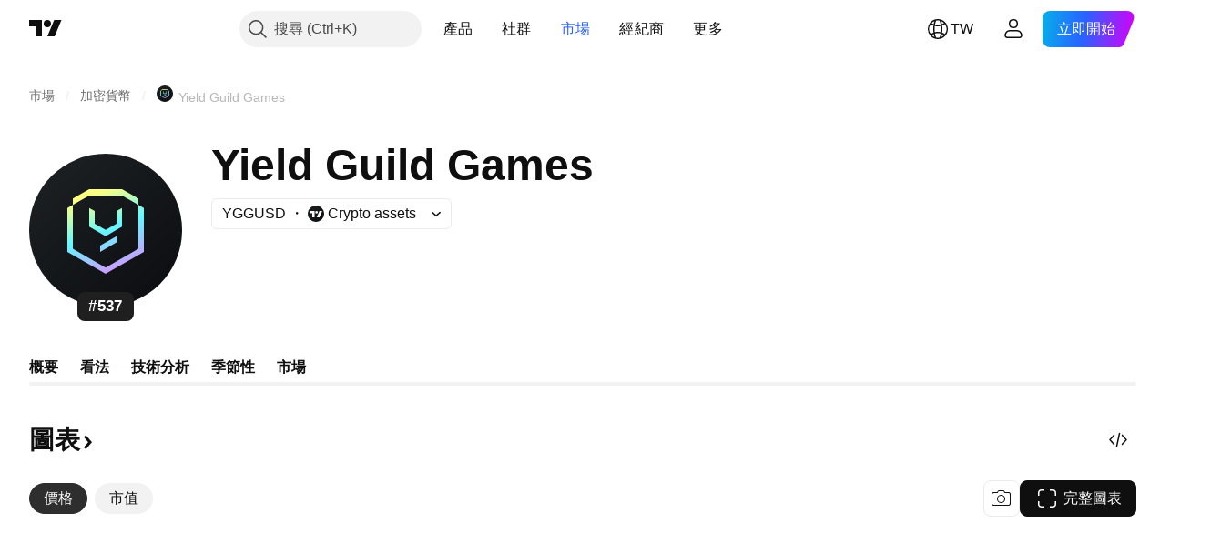

--- FILE ---
content_type: image/svg+xml
request_url: https://s3-symbol-logo.tradingview.com/crypto/XTVCYGG--big.svg
body_size: 247
content:
<!-- by TradingView --><svg width="56" height="56" viewBox="0 0 56 56" xmlns="http://www.w3.org/2000/svg"><path fill="url(#a)" d="M0 0h56v56H0z"/><path d="M16 16.44 22 13h12l6 3.44v2.3l-6-3.44H22l-6 3.44v16.07l12 6.9 12-6.9V18.74l2 1.15v16.07L28 44l-14-8.04V19.9l2-1.15v-2.3Zm8 4.6-2-1.15v6.89l6 3.44 6-3.44v-6.9l-2 1.16v4.59l-4 2.3-4-2.3v-4.6Zm8 9.18v2.3l-6 3.44v-2.3l6-3.44Z" fill="url(#b)"/><defs><linearGradient id="a" x1="10.42" y1="9.71" x2="68.15" y2="76.02" gradientUnits="userSpaceOnUse"><stop stop-color="#1A1E21"/><stop offset="1" stop-color="#06060A"/></linearGradient><linearGradient id="b" x1="14.43" y1="18.54" x2="25.08" y2="45.56" gradientUnits="userSpaceOnUse"><stop stop-color="#FDFF85"/><stop offset=".48" stop-color="#66F6FF"/><stop offset="1" stop-color="#CD9BFF"/></linearGradient></defs></svg>

--- FILE ---
content_type: image/svg+xml
request_url: https://s3-symbol-logo.tradingview.com/crypto/XTVCYGG.svg
body_size: 240
content:
<!-- by TradingView --><svg width="18" height="18" viewBox="0 0 18 18" xmlns="http://www.w3.org/2000/svg"><path fill="url(#a)" d="M0 0h18v18H0z"/><path d="M4.71 5.11 6.86 4h4.28l2.15 1.11v.74l-2.15-1.1H6.86L4.7 5.84v5.19L9 13.26l4.29-2.22V5.85l.71.37v5.19L9 14l-5-2.6V6.23l.71-.37v-.74ZM7.57 6.6 7 6.22v2.22l2 1.12 2-1.12V6.22l-.57.37v1.48L9 8.81l-1.43-.74V6.6Zm2.86 2.97v.74l-2.14 1.1v-.73l2.14-1.11Z" fill="url(#b)"/><defs><linearGradient id="a" x1="3.35" y1="3.12" x2="21.9" y2="24.43" gradientUnits="userSpaceOnUse"><stop stop-color="#1A1E21"/><stop offset="1" stop-color="#06060A"/></linearGradient><linearGradient id="b" x1="4.15" y1="5.79" x2="7.33" y2="14.72" gradientUnits="userSpaceOnUse"><stop stop-color="#FDFF85"/><stop offset=".48" stop-color="#66F6FF"/><stop offset="1" stop-color="#CD9BFF"/></linearGradient></defs></svg>

--- FILE ---
content_type: application/javascript; charset=utf-8
request_url: https://static.tradingview.com/static/bundles/zh_TW.74401.8ac5c3e9d5ea5c0ba0cf.js
body_size: 14564
content:
(self.webpackChunktradingview=self.webpackChunktradingview||[]).push([[74401,87178,37117,8800,83477],{25450:t=>{t.exports={en:["Gamma"]}},148332:t=>{t.exports={en:["Delta"]}},21456:t=>{t.exports={en:["Rho"]}},37354:t=>{t.exports={en:["Theta"]}},260812:t=>{t.exports={en:["Vega"]}},797547:t=>{t.exports=["權益"]},136330:t=>{t.exports=["主題"]},183699:t=>{t.exports=["下一個"]},586987:t=>{t.exports=["月"]},549127:t=>{t.exports=["公告日期"]},380003:t=>{t.exports=["成交金額"]},775195:t=>{t.exports=["發行日期"]},26509:t=>{t.exports=["發行價格"]},529923:t=>{t.exports=["提供股份"]},490640:t=>{t.exports=["價格範圍"]},280903:t=>{t.exports=["買入"]},147094:t=>{t.exports=["中立"]},71780:t=>{t.exports=["賣出"]},948826:t=>{t.exports=["強力買入"]},652042:t=>{t.exports=["強力賣出"]},783477:t=>{t.exports=Object.create(null),t.exports.Technicals_study=["技術"],t.exports["*All Candlestick Patterns*_study"]=["*所有K線形態*"],t.exports["24-hour Volume_study"]=["24小時成交量"],t.exports["52 Week High/Low_study"]=["52週高點/低點"],t.exports.ASI_study=["振動升降指標(ASI)"],t.exports["Abandoned Baby - Bearish_study"]=["棄嬰形態 - 看跌"],t.exports["Abandoned Baby - Bullish_study"]=["棄嬰形態 - 看漲"],t.exports["Accelerator Oscillator_study"]=["加速震盪指標"],t.exports["Accounts payable_study"]=["應付帳款"],t.exports["Accounts receivable - trade, net_study"]=["應收帳款 - 貿易，淨額"],t.exports["Accounts receivables, gross_study"]=["應收帳款，總額"],t.exports.Accruals_study=["應計費用"],t.exports["Accrued payroll_study"]=["應計薪資"],t.exports["Accumulated depreciation, total_study"]=["累計折舊，總計"],t.exports["Accumulation/Distribution_study"]=["累積/派發指標"],t.exports["Accumulative Swing Index_study"]=["振動升降指標(ASI)"],t.exports["Additional paid-in capital/Capital surplus_study"]=["額外實收資本/資本盈餘"],t.exports["Advance Decline Line_study"]=["騰落指標(Advance Decline Line)"],t.exports["Advance Decline Ratio_study"]=["漲跌比率(Advance Decline Ratio)"],t.exports["Advance/Decline Ratio (Bars)_study"]=["漲跌比率(K線)"],t.exports["Advance/Decline_study"]={en:["Advance/Decline"]},t.exports["After tax other income/expense_study"]=["稅後其他收入/支出"],t.exports["All Chart Patterns_study"]=["所有圖表形態"],t.exports["Altman Z-score_study"]=["Altman Z-得分"],t.exports["Amortization of deferred charges_study"]=["遞延資產攤銷"],t.exports["Amortization of intangibles_study"]=["無形資產攤銷"],t.exports.Amortization_study=["攤銷"],t.exports["Anchored Volume Profile_study"]=["錨定成交量分佈圖"],t.exports["Arnaud Legoux Moving Average_study"]=["阿諾勒古移動均線"],t.exports.Aroon_study=["阿隆指標"],t.exports["Asset turnover_study"]=["資產週轉率"],t.exports["Auto Anchored Volume Profile_study"]=["自動錨定成交量分佈圖"],t.exports["Auto Fib Extension_study"]=["自動斐波那契擴展"],t.exports["Auto Fib Retracement_study"]=["自動斐波那契回撤"],t.exports["Auto Pitchfork_study"]=["自動分叉線"],t.exports["Auto Trendlines_study"]=["自動趨勢線"],t.exports["Average Daily Range_study"]=["平均每日範圍"],t.exports["Average Day Range_study"]=["平均日範圍"],t.exports["Average Directional Index_study"]=["平均趨向指標"],t.exports["Average Price_study"]=["平均價格"],t.exports["Average True Range_study"]=["真實波幅均值"],t.exports["Average basic shares outstanding_study"]=["平均基本流通股"],t.exports["Awesome Oscillator_study"]=["動量震盪指標"],
t.exports.BBTrend_study={en:["BBTrend"]},t.exports["Bad debt / Doubtful accounts_study"]=["呆帳/可疑帳目"],t.exports["Balance of Power_study"]=["均勢"],t.exports["BarUpDn Strategy_study"]=["BarUpDn策略"],t.exports["Basic EPS_study"]=["基本每股收益"],t.exports["Basic earnings per share (Basic EPS)_study"]=["基本每股收益（基本EPS）"],t.exports["Bearish Flag Chart Pattern_study"]=["下降旗形圖表形態"],t.exports["Bearish Pennant Chart Pattern_study"]=["看跌三角旗形圖表形態"],t.exports["Beneish M-score_study"]={en:["Beneish M-score"]},t.exports["Bollinger BandWidth_study"]=["布林帶寬指標"],t.exports["Bollinger Bands %b_study"]=["布林帶%b"],t.exports["Bollinger Bands Strategy directed_study"]=["布林帶定向策略(Bollinger Bands Strategy directed)"],t.exports["Bollinger Bands Strategy_study"]=["布林帶策略"],t.exports["Bollinger Bands_study"]=["布林帶"],t.exports["Bollinger Bars_study"]=["布林K線"],t.exports["Book value per share_study"]=["每股帳面價值"],t.exports["Bull Bear Power_study"]=["牛熊力度指標"],t.exports["Bullish Flag Chart Pattern_study"]=["看漲旗形圖表形態"],t.exports["Bullish Pennant Chart Pattern_study"]=["上升三角旗形圖表形態"],t.exports["Buyback yield %_study"]=["回購殖利率%"],t.exports["COGS to revenue ratio_study"]=["銷售成本收入比"],t.exports.CRSI_study={en:["CRSI"]},t.exports["CapEx per share_study"]=["每股資本支出"],t.exports["Capital and operating lease obligations_study"]=["資本和經營租賃義務"],t.exports["Capital expenditures - fixed assets_study"]=["資本支出 - 固定資產"],t.exports["Capital expenditures - other assets_study"]=["資本支出 - 其他資產"],t.exports["Capital expenditures_study"]=["資本支出"],t.exports["Capitalized lease obligations_study"]=["資本化租賃義務"],t.exports["Cash & equivalents_study"]=["現金等價物"],t.exports["Cash and short term investments_study"]=["現金和短期投資"],t.exports["Cash conversion cycle_study"]=["現金轉換週期"],t.exports["Cash from financing activities_study"]=["籌資活動產生的現金流"],t.exports["Cash from investing activities_study"]=["投資活動產生的現金流"],t.exports["Cash from operating activities_study"]=["經營活動產生的現金流"],t.exports["Cash per share_study"]=["每股現金"],t.exports["Cash to debt ratio_study"]=["現金債務比率"],t.exports["Chaikin Money Flow_study"]=["蔡金資金流量"],t.exports["Chaikin Oscillator_study"]=["蔡金震盪指標"],t.exports["Chaikin Volatility_study"]=["蔡金波動率"],t.exports["Chande Kroll Stop_study"]=["錢德克羅停損"],t.exports["Chande Momentum Oscillator_study"]=["錢德動量震盪指標"],t.exports["Change in accounts payable_study"]=["應付帳款變動"],t.exports["Change in accounts receivable_study"]=["應收帳款變動"],t.exports["Change in accrued expenses_study"]=["應計費用變動"],t.exports["Change in inventories_study"]=["庫存變化"],t.exports["Change in other assets/liabilities_study"]=["其他資產/負債變動"],t.exports["Change in taxes payable_study"]=["應付稅款變動"],t.exports["Changes in working capital_study"]=["營運資金變動"],t.exports.ChannelBreakOutStrategy_study=["通道突破策略(Channel Break Out Strategy)"],t.exports["Chop Zone_study"]=["波動區間"],t.exports["Choppiness Index_study"]=["波動指數"],t.exports["Commodity Channel Index_study"]=["順勢指標"],t.exports["Common dividends paid_study"]=["普通股息支付"],t.exports["Common equity, total_study"]=["普通股，總計"],t.exports["Common stock par/Carrying value_study"]=["通股面值/帳面價值"],
t.exports.Compare_study=["比較"],t.exports["Conditional Expressions_study"]=["條件表達式(Conditional Expressions)"],t.exports["Connors RSI_study"]=["康納相對強弱指標"],t.exports.ConnorsRSI_study=["康納相對強弱指標(Connors RSI)"],t.exports["Consecutive Up/Down Strategy_study"]=["連續向上/向下策略(Consecutive Up/Down Strategy)"],t.exports["Coppock Curve_study"]=["估波曲線"],t.exports["Correlation - Log_study"]=["相關 - 記錄"],t.exports["Correlation Coefficient_study"]=["相關係數"],t.exports["Cost of goods sold_study"]=["銷貨成本"],t.exports["Cost of goods_study"]=["貨物成本"],t.exports["Crypto Open Interest_study"]=["加密貨幣未平倉合約"],t.exports["Cumulative Volume Delta_study"]=["累計成交量增量"],t.exports["Cumulative Volume Index_study"]=["累積量指標"],t.exports["Cup and Handle Chart Pattern_study"]=["杯柄圖表形態"],t.exports["Current portion of LT debt and capital leases_study"]=["長期債務和資本租賃的流動部分"],t.exports["Current ratio_study"]=["流動比率"],t.exports.DMI_study={en:["DMI"]},t.exports["Dark Cloud Cover - Bearish_study"]=["烏雲蓋頂 - 看跌"],t.exports["Days inventory_study"]=["庫存天數"],t.exports["Days payable_study"]=["應付天數"],t.exports["Days sales outstanding_study"]=["銷售變現天數"],t.exports["Debt to EBITDA ratio_study"]=["債務與EBITDA比率"],t.exports["Debt to assets ratio_study"]=["資產負債率"],t.exports["Debt to equity ratio_study"]=["債務權益比"],t.exports["Debt to revenue ratio_study"]=["債務收入比"],t.exports["Deferred income, current_study"]=["遞延收入，流動"],t.exports["Deferred income, non-current_study"]=["遞延收入，非流動"],t.exports["Deferred tax assets_study"]=["遞延所得稅資產"],t.exports["Deferred tax liabilities_study"]=["遞延所得稅負債"],t.exports["Deferred taxes (cash flow)_study"]=["遞延稅款（現金流）"],t.exports["Deprecation and amortization_study"]=["折舊和攤銷"],t.exports["Depreciation & amortization (cash flow)_study"]=["折舊和攤銷（現金流）"],t.exports["Depreciation/depletion_study"]=["折舊/損耗"],t.exports.Depreciation_study=["折舊"],t.exports["Detrended Price Oscillator_study"]=["區間震盪指標(Detrended Price Oscillator)"],t.exports["Diluted EPS_study"]=["稀釋後每股盈餘"],t.exports["Diluted earnings per share (Diluted EPS)_study"]=["稀釋每股收益（稀釋EPS）"],t.exports["Diluted net income available to common stockholders_study"]=["普通股股東可獲得的稀釋淨收入"],t.exports["Diluted shares outstanding_study"]=["稀釋流通股"],t.exports["Dilution adjustment_study"]=["稀釋調整"],t.exports["Directional Movement Index_study"]=["動向指標"],t.exports["Directional Movement_study"]=["動向指標"],t.exports["Discontinued operations_study"]=["已停止的業務"],t.exports["Divergence Indicator_study"]=["背離指標(Divergence Indicator)"],t.exports["Dividend payout ratio %_study"]=["股息支付率%"],t.exports["Dividend yield %_study"]=["股息殖利率%"],t.exports["Dividends payable_study"]=["應付股息"],t.exports["Dividends per share - common stock primary issue_study"]=["每股股息 - 普通股主要發行"],t.exports["Doji Star - Bearish_study"]=["十字星 - 看跌"],t.exports["Doji Star - Bullish_study"]=["十字星 - 看漲"],t.exports.Doji_study=["十字星"],t.exports["Donchian Channels_study"]=["唐奇安通道"],t.exports["Double Bottom Chart Pattern_study"]=["雙重底圖表形態"],t.exports["Double EMA_study"]=["雙指數移動平均"],t.exports["Double Top Chart Pattern_study"]=["雙重頂圖表形態"],
t.exports["Downside Tasuki Gap - Bearish_study"]=["下肩帶缺口 - 看跌"],t.exports["Dragonfly Doji - Bullish_study"]=["蜻蜓十字星 - 看漲"],t.exports["EBIT per share_study"]=["每股息稅前盈餘"],t.exports["EBITDA margin %_study"]=["EBITDA利潤率%"],t.exports["EBITDA per share_study"]=["每股息稅折舊及攤銷前盈餘"],t.exports.EBITDA_study=["稅息折舊及攤銷前利潤(EBITDA)"],t.exports.EBIT_study={en:["EBIT"]},t.exports["EMA Cross_study"]=["EMA 交叉"],t.exports["EPS basic one year growth_study"]=["每股收益基本一年增長"],t.exports["EPS diluted one year growth_study"]=["稀釋每股盈餘一年增長"],t.exports["EPS estimates_study"]=["每股盈餘預估"],t.exports["Earnings yield_study"]=["收益率"],t.exports["Ease Of Movement_study"]=["簡易波動指標"],t.exports["Ease of Movement_study"]=["簡易波動指標"],t.exports["Effective interest rate on debt %_study"]=["債務有效利率%"],t.exports["Elder Force Index_study"]=["艾達爾強力指標"],t.exports["Elder's Force Index_study"]=["艾達爾強力指標(EFI)"],t.exports["Elders Force Index_study"]=["艾達爾強力指標"],t.exports["Elliott Wave Chart Pattern_study"]=["艾略特波浪圖表形態"],t.exports["Engulfing - Bearish_study"]=["吞沒形態 - 看跌"],t.exports["Engulfing - Bullish_study"]=["吞沒形態 - 看漲"],t.exports["Enterprise value to EBIT ratio_study"]=["企業價值與EBIT比率"],t.exports["Enterprise value to EBITDA ratio_study"]=["企業價值與EBITDA比率"],t.exports["Enterprise value to revenue ratio_study"]=["企業價值收入比"],t.exports["Enterprise value_study"]=["企業價值"],t.exports.Envelope_study=["包絡線"],t.exports.Envelopes_study=["包絡線指標"],t.exports["Equity in earnings_study"]=["收益權益"],t.exports["Equity to assets ratio_study"]=["權益資產比"],t.exports["Evening Doji Star - Bearish_study"]=["十字昏星 - 看跌"],t.exports["Evening Star - Bearish_study"]=["昏星 - 看跌"],t.exports["Falling Three Methods - Bearish_study"]=["下降三法 - 看跌"],t.exports["Falling Wedge Chart Pattern_study"]=["下降楔形圖表形態"],t.exports["Falling Window - Bearish_study"]=["下降窗口 - 看跌"],t.exports["Financing activities – other sources_study"]=["融資活動 — 其他來源"],t.exports["Financing activities – other uses_study"]=["融資活動 — 其他用途"],t.exports["Fisher Transform_study"]=["費雪變換"],t.exports["Fixed Range Volume Profile_study"]=["固定範圍成交量分佈圖"],t.exports["Fixed Range_study"]=["固定範圍"],t.exports["Float shares outstanding_study"]=["流通股"],t.exports["Free cash flow margin %_study"]=["自由現金流利潤率%"],t.exports["Free cash flow per share_study"]=["每股自由現金流"],t.exports["Free cash flow_study"]=["自由現金流"],t.exports["Free float_study"]=["自由流通股"],t.exports["Fulmer H factor_study"]=["Fulmer H因子"],t.exports["Funding Rate_study"]=["融資費率"],t.exports["Funds from operations_study"]=["營運資金"],t.exports.Gaps_study=["跳空"],t.exports["Goodwill to assets ratio_study"]=["商譽資產比"],t.exports["Goodwill, net_study"]=["商譽，淨額"],t.exports["Graham's number_study"]=["葛立恆數"],t.exports["Gravestone Doji - Bearish_study"]=["墓碑十字星 - 看跌"],t.exports["Greedy Strategy_study"]=["貪婪策略"],t.exports["Gross margin %_study"]=["毛利率%"],t.exports["Gross profit to assets ratio_study"]=["毛利資產比"],t.exports["Gross profit_study"]=["毛利潤"],t.exports["Gross property/plant/equipment_study"]=["總資產/廠房/設備"],t.exports["Guppy Multiple Moving Average_study"]=["顧比複合移動平均線（GMMA）"],t.exports["Hammer - Bullish_study"]=["錘型 - 看漲"],
t.exports["Hanging Man - Bearish_study"]=["上吊線 - 看跌"],t.exports["Harami - Bearish_study"]=["孕育形態 - 看跌"],t.exports["Harami - Bullish_study"]=["孕育形態 - 看漲"],t.exports["Harami Cross - Bearish_study"]=["十字孕線 - 看跌"],t.exports["Harami Cross - Bullish_study"]=["十字孕線 - 看漲"],t.exports["Head and Shoulders Chart Pattern_study"]=["頭肩圖表形態"],t.exports["Historical Volatility_study"]=["歷史波動率"],t.exports["Hull Moving Average_study"]=["船體移動平均線"],t.exports["Ichimoku Cloud_study"]=["一目均衡表"],t.exports.Ichimoku_study=["一目均衡表"],t.exports.Impairments_study=["減值"],t.exports["InSide Bar Strategy_study"]=["InSide Bar 策略"],t.exports["Income Tax Credits_study"]=["所得稅抵免"],t.exports["Income Tax, current - foreign_study"]=["所得稅，當前 - 國外"],t.exports["Income tax payable_study"]=["應交所得稅"],t.exports["Income tax, current - domestic_study"]=["所得稅，當期 - 國內"],t.exports["Income tax, current_study"]=["所得稅，當前"],t.exports["Income tax, deferred - domestic_study"]=["所得稅，遞延 - 國內"],t.exports["Income tax, deferred - foreign_study"]=["所得稅，遞延 - 國外"],t.exports["Income tax, deferred_study"]=["所得稅，遞延"],t.exports["Interest capitalized_study"]=["利息資本化"],t.exports["Interest coverage_study"]=["利息覆蓋"],t.exports["Interest expense on debt_study"]=["債務利息支出"],t.exports["Interest expense, net of interest capitalized_study"]=["利息支出，扣除利息資本化"],t.exports["Inventories - finished goods_study"]=["庫存 - 成品"],t.exports["Inventories - progress payments & other_study"]=["庫存 - 分期付款和其他"],t.exports["Inventories - raw materials_study"]=["庫存 - 原料"],t.exports["Inventories - work in progress_study"]=["庫存 - 在製品"],t.exports["Inventory to revenue ratio_study"]=["庫存收入比"],t.exports["Inventory turnover_study"]=["庫存週轉率"],t.exports["Inverted Cup and Handle Chart Pattern_study"]=["反轉杯柄圖表形態"],t.exports["Inverted Hammer - Bullish_study"]=["倒錘型 - 看漲"],t.exports["Inverted Head and Shoulders Chart Pattern_study"]=["倒頭肩圖表形態"],t.exports["Investing activities – other sources_study"]=["投資活動 – 其他來源"],t.exports["Investing activities – other uses_study"]=["投資活動 – 其他用途"],t.exports["Investments in unconsolidated subsidiaries_study"]=["對未合併子公司的投資"],t.exports["Issuance of long term debt_study"]=["發行長期債務"],t.exports["Issuance/retirement of debt, net_study"]=["發行/償還債務，淨額"],t.exports["Issuance/retirement of long term debt_study"]=["發行/償還長期債務"],t.exports["Issuance/retirement of other debt_study"]=["發行/償還其他債務"],t.exports["Issuance/retirement of short term debt_study"]=["發行/償還短期債務"],t.exports["Issuance/retirement of stock, net_study"]=["股票的發行/註銷，淨額"],t.exports["KZ index_study"]=["KZ指數"],t.exports["Keltner Channel Strategy_study"]=["Keltner Channel 策略"],t.exports["Keltner Channels Strategy_study"]=["肯特納通道策略"],t.exports["Keltner Channels_study"]=["肯特纳通道"],t.exports["Key stats_study"]=["關鍵統計數據"],t.exports["Kicking - Bearish_study"]=["反沖形態 - 看跌"],t.exports["Kicking - Bullish_study"]=["反沖形態 - 看漲"],t.exports["Klinger Oscillator_study"]=["克林格成交量震盪指標"],t.exports["Know Sure Thing_study"]={en:["Know Sure Thing"]},t.exports["Least Squares Moving Average_study"]=["最小平方移動平均線"],t.exports["Legal claim expense_study"]=["法律索賠費用"],
t.exports["Linear Regression Channel_study"]=["線性回歸通道"],t.exports["Linear Regression Curve_study"]=["線性回歸曲線"],t.exports["Linear Regression Slope_study"]=["線性回歸斜率"],t.exports["Linear Regression_study"]=["線性回歸"],t.exports.Liquidations_study=["強制平倉"],t.exports["Liquidity ratios_study"]=["流動性比率"],t.exports["Long Lower Shadow - Bullish_study"]=["長下影線 - 看漲"],t.exports["Long Short Accounts %_study"]=["多空帳戶百分比"],t.exports["Long Upper Shadow - Bearish_study"]=["長上影線 - 看跌"],t.exports["Long term debt excl. lease liabilities_study"]=["長期債務，不包含租賃負債"],t.exports["Long term debt to total assets ratio_study"]=["長期債務與總資產比率"],t.exports["Long term debt to total equity ratio_study"]=["長期債務與總權益比率"],t.exports["Long term debt_study"]=["長期債務"],t.exports["Long term investments_study"]=["長期投資"],t.exports["Long/Short Ratio Accounts_study"]=["多空帳戶比率"],t.exports["MA Cross_study"]=["均線交叉線"],t.exports["MA with EMA Cross_study"]=["MA與EAM交叉"],t.exports["MA/EMA Cross_study"]=["MA/EAM交叉"],t.exports["MACD Strategy_study"]=["MACD策略"],t.exports.MACD_study=["平滑異同移動平均線(MACD)"],t.exports["Majority Rule_study"]=["多數決原則"],t.exports["Market capitalization_study"]=["市值"],t.exports["Marubozu Black - Bearish_study"]=["大陰燭 - 看跌"],t.exports["Marubozu White - Bullish_study"]=["大陽燭 - 看漲"],t.exports["Mass Index_study"]=["梅斯線"],t.exports["McGinley Dynamic_study"]=["McGinley動態指標"],t.exports["Median Price_study"]=["中位數價格"],t.exports.Median_study=["中立線"],t.exports["Minority interest_study"]=["少數股東權益"],t.exports["Miscellaneous non-operating expense_study"]=["雜項營業外費用"],t.exports["Momentum Strategy_study"]=["動量策略"],t.exports.Momentum_study=["動量"],t.exports["Money Flow Index_study"]=["資金流量指數"],t.exports["Money Flow_study"]=["資金流量"],t.exports["Moon Phases_study"]=["月相指標(Moon Phases)"],t.exports["Morning Doji Star - Bullish_study"]=["十字晨星 - 看漲"],t.exports["Morning Star - Bullish_study"]=["晨星 - 看漲"],t.exports["Moving Average Adaptive_study"]=["自適應移動平均線"],t.exports["Moving Average Channel_study"]=["移動平均通道(Moving Average Channel)"],t.exports["Moving Average Convergence Divergence_study"]=["平滑異同移動平均線"],t.exports["Moving Average Convergence/Divergence_study"]=["平滑異同均線"],t.exports["Moving Average Double_study"]=["雙移動平均線"],t.exports["Moving Average Exponential_study"]=["指數移動平均"],t.exports["Moving Average Hamming_study"]=["海明移動平均"],t.exports["Moving Average Modified_study"]=["修正後移動平均線"],t.exports["Moving Average Multiple_study"]=["多重移動平均線"],t.exports["Moving Average Ribbon_study"]=["移動平均線緞帶"],t.exports["Moving Average Simple_study"]=["簡單移動平均線"],t.exports["Moving Average Triple_study"]=["三重移動平均"],t.exports["Moving Average Weighted_study"]=["移動加權"],t.exports["Moving Average_study"]=["移動平均"],t.exports["MovingAvg Cross_study"]=["移動平均線交叉"],t.exports["MovingAvg2Line Cross_study"]=["移動平均雙線交叉(MovingAvg2Line Cross)"],t.exports["Multi-Time Period Charts_study"]=["多時段圖表(Multi-Time Period Charts)"],t.exports["Net Volume_study"]=["淨成交量"],t.exports["Net current asset value per share_study"]=["每股流動資產淨值"],t.exports["Net debt_study"]=["淨債務"],t.exports["Net income (cash flow)_study"]=["淨收入（現金流）"],
t.exports["Net income before discontinued operations_study"]=["停業前的淨收入"],t.exports["Net income per employee_study"]=["員工人均淨收入"],t.exports["Net income_study"]=["淨收入"],t.exports["Net intangible assets_study"]=["淨無形資產"],t.exports["Net margin %_study"]=["淨利潤率%"],t.exports["Net property/plant/equipment_study"]=["淨資產/廠房/設備"],t.exports["Non-cash items_study"]=["非現金項目"],t.exports["Non-controlling/minority interest_study"]=["非控股/少數股權"],t.exports["Non-operating income, excl. interest expenses_study"]=["營業外收入，不包含利息支出"],t.exports["Non-operating income, total_study"]=["營業外收入，總計"],t.exports["Non-operating interest income_study"]=["營業外利息收入"],t.exports["Note receivable - long term_study"]=["應收票據 - 長期"],t.exports["Notes payable_study"]=["應付票據"],t.exports["Number of employees_study"]=["員工人數"],t.exports["Number of shareholders_study"]=["股東人數"],t.exports["On Balance Volume_study"]=["能量潮"],t.exports["On Neck - Bearish_study"]=["上頸線 - 看跌"],t.exports["Open Interest_study"]=["未平倉合約"],t.exports["Operating cash flow per share_study"]=["每股營運現金流"],t.exports["Operating earnings yield %_study"]=["營業收入殖利率%"],t.exports["Operating expenses (excl. COGS)_study"]=["營運費用（不包括COGS）"],t.exports["Operating income_study"]=["營業收入"],t.exports["Operating lease liabilities_study"]=["經營租賃負債"],t.exports["Operating margin %_study"]=["營業利潤率%"],t.exports["Other COGS_study"]=["其他銷貨成本(COGS)"],t.exports["Other common equity_study"]=["其他普通股"],t.exports["Other cost of goods sold_study"]=["其他銷貨成本"],t.exports["Other current assets, total_study"]=["其他流動資產，總計"],t.exports["Other current liabilities_study"]=["其他流動負債"],t.exports["Other exceptional charges_study"]=["其他特殊費用"],t.exports["Other financing cash flow items, total_study"]=["其他籌資現金流量項目，合計"],t.exports["Other intangibles, net_study"]=["其他無形資產，淨額"],t.exports["Other investing cash flow items, total_study"]=["其他投資現金流量項目，合計"],t.exports["Other investments_study"]=["其他投資"],t.exports["Other liabilities, total_study"]=["其他負債，總計"],t.exports["Other long term assets, total_study"]=["其他長期資產，總計"],t.exports["Other non-current liabilities, total_study"]=["其他非流動負債，總計"],t.exports["Other operating expenses, total_study"]=["其他營運費用，總計"],t.exports["Other receivables_study"]=["其他應收款項"],t.exports["Other short term debt_study"]=["其他短期債務"],t.exports["OutSide Bar Strategy_study"]=["OutSide Bar 策略"],t.exports.Overlay_study=["疊加"],t.exports["PEG ratio_study"]=["PEG比率"],t.exports["Paid in capital_study"]=["實收資本"],t.exports["Parabolic SAR Strategy_study"]=["拋物線指標(SAR)策略"],t.exports["Parabolic SAR_study"]=["拋物線指標(SAR)"],t.exports["Per share metrics_study"]=["每股指標"],t.exports.Performance_study=["績效"],t.exports["Periodic Volume Profile_study"]=["定期成交量分佈圖"],t.exports["Piercing - Bullish_study"]=["穿刺 - 看漲"],t.exports["Piotroski F-score_study"]={en:["Piotroski F-score"]},t.exports["Pivot Extension Strategy_study"]=["樞軸點擴展策略"],t.exports["Pivot Points High Low_study"]=["軸樞點 - 高低點(Pivot Points High Low)"],t.exports["Pivot Points Standard_study"]=["軸樞點 - 標準(Pivot Points Standard)"],t.exports["Pivot Reversal Strategy_study"]=["Pivot Reversal 策略"],
t.exports["Preferred dividends paid_study"]=["優先股息支付"],t.exports["Preferred dividends_study"]=["優先股息"],t.exports["Preferred stock, carrying value_study"]=["優先股，帳面價值"],t.exports["Prepaid expenses_study"]=["預付費用"],t.exports["Pretax equity in earnings_study"]=["稅前收益權益"],t.exports["Pretax income_study"]=["稅前收入"],t.exports["Price Channel Strategy_study"]=["Price Channel 策略"],t.exports["Price Channel_study"]=["價格通道(Price Channel)"],t.exports["Price Oscillator_study"]=["價格震盪指標"],t.exports["Price Target_study"]=["目標價"],t.exports["Price Volume Trend_study"]=["價量趨勢指標"],t.exports["Price earnings ratio forward_study"]=["市盈率遠期"],t.exports["Price sales ratio forward_study"]=["市銷率遠期"],t.exports["Price to book ratio_study"]=["股價淨值比"],t.exports["Price to cash flow ratio_study"]=["價格現金流比率"],t.exports["Price to earnings ratio_study"]=["本益比"],t.exports["Price to free cash flow ratio_study"]=["價格與自由現金流比率"],t.exports["Price to sales ratio_study"]=["股價營收比"],t.exports["Price to tangible book ratio_study"]=["股價有形資產比"],t.exports["Profitability ratios_study"]=["盈利率"],t.exports["Provision for risks & charge_study"]=["風險及費用準備金"],t.exports["Purchase of investments_study"]=["購買證券投資"],t.exports["Purchase/acquisition of business_study"]=["購買/收購業務"],t.exports["Purchase/sale of business, net_study"]=["購銷業務淨額"],t.exports["Purchase/sale of investments, net_study"]=["購銷投資淨額"],t.exports["Quality ratio_study"]=["質量比率"],t.exports["Quick ratio_study"]=["速動比率"],t.exports["RCI Ribbon_study"]=["RCI緞帶"],t.exports["RSI Divergence Indicator_study"]=["RSI背離指標"],t.exports["RSI Strategy_study"]=["RSI 策略"],t.exports["Rank Correlation Index_study"]=["秩相關指數"],t.exports["Rate Of Change_study"]=["變動率指標"],t.exports["Rectangle Chart Pattern_study"]=["矩形圖表形態"],t.exports["Reduction of long term debt_study"]=["減少長期債務"],t.exports["Relative Strength Index_study"]=["相對強弱指標"],t.exports["Relative Vigor Index_study"]=["相對能量指數"],t.exports["Relative Volatility Index_study"]=["相對離散指數"],t.exports["Relative Volume at Time_study"]=["某一時間的相對成交量"],t.exports["Repurchase of common & preferred stock_study"]=["回購普通股和優先股"],t.exports["Research & development to revenue ratio_study"]=["研發收入比"],t.exports["Research & development_study"]=["研究和開發費用"],t.exports["Restructuring charge_study"]=["重組費用"],t.exports["Retained earnings_study"]=["保留盈餘"],t.exports["Return on assets %_study"]=["資產報酬率%"],t.exports["Return on equity %_study"]=["股本報酬率%"],t.exports["Return on equity adjusted to book value %_study"]=["股本報酬率調整為帳面價值%"],t.exports["Return on invested capital %_study"]=["投資資本回報率%"],t.exports["Return on tangible assets %_study"]=["有形資產回報率%"],t.exports["Return on tangible equity %_study"]=["有形股本回報率%"],t.exports["Revenue estimates_study"]=["收入估算"],t.exports["Revenue one year growth_study"]=["年增長收入"],t.exports["Revenue per employee_study"]=["員工人均收入"],t.exports["Revenue per share_study"]=["每股盈餘"],t.exports["Rising Three Methods - Bullish_study"]=["上升三法 - 看漲"],t.exports["Rising Wedge Chart Pattern_study"]=["上升楔形圖表形態"],t.exports["Rising Window - Bullish_study"]=["上升窗口 - 看漲"],
t.exports["Rob Booker - ADX Breakout_study"]=["Rob Booker - ADX突破"],t.exports["Rob Booker - Intraday Pivot Points_study"]=["Rob Booker - 日內樞軸點"],t.exports["Rob Booker - Knoxville Divergence_study"]=["Rob Booker - 諾克斯維爾分歧Knoxville Divergence"],t.exports["Rob Booker - Missed Pivot Points_study"]=["Rob Booker - 錯過樞軸點"],t.exports["Rob Booker - Reversal_study"]=["Rob Booker - 反轉"],t.exports["Rob Booker - Ziv Ghost Pivots_study"]=["Rob Booker - Ziv Ghost軸樞點"],t.exports["SMI Ergodic Indicator/Oscillator_study"]=["SMI遍歷性指標(SMI Ergodic Indicator/Oscillator)"],t.exports["SMI Ergodic Indicator_study"]=["SMI 遍歷指標"],t.exports["SMI Ergodic Oscillator_study"]=["SMI 遍歷指標"],t.exports["Sale of common & preferred stock_study"]=["普通股和優先股出售"],t.exports["Sale of fixed assets & businesses_study"]=["出售固定資產和業務"],t.exports["Sale/maturity of investments_study"]=["投資出售/到期"],t.exports.Seasonality_study=["季節性"],t.exports["Selling/general/admin expenses, other_study"]=["銷售/一般/管理費用，其他"],t.exports["Selling/general/admin expenses, total_study"]=["銷售/一般/管理費用，總計"],t.exports["Session Time Price Opportunity_study"]=["交易時段時間價格機會"],t.exports["Session Volume HD_study"]=["時段成交量HD"],t.exports["Session Volume Profile HD_study"]=["交易時段成交量分佈圖HD"],t.exports["Session Volume Profile_study"]=["交易時段成交量分佈圖"],t.exports["Session Volume_study"]=["時段成交量"],t.exports["Shareholders' equity_study"]=["股東權益"],t.exports["Shares buyback ratio %_study"]=["股票回購比%"],t.exports["Shooting Star - Bearish_study"]=["射擊之星 - 看跌"],t.exports["Short term debt excl. current portion of LT debt_study"]=["短期債務不包括一年內到期之長期負債"],t.exports["Short term debt_study"]=["短期債務"],t.exports["Short term investments_study"]=["短期投資"],t.exports["Sloan ratio %_study"]={en:["Sloan ratio %"]},t.exports["Smoothed Moving Average_study"]=["平滑移動均線"],t.exports["Solvency ratios_study"]=["償債能力比率"],t.exports["Spinning Top Black_study"]=["陰線"],t.exports["Spinning Top White_study"]=["白色紡錘線"],t.exports["Springate score_study"]={en:["Springate score"]},t.exports["Standard Deviation_study"]=["標準偏差"],t.exports["Standard Error Bands_study"]=["標準誤差帶"],t.exports["Standard Error_study"]=["標準誤差"],t.exports.Stoch_study={en:["Stoch"]},t.exports["Stochastic Momentum Index_study"]=["隨機動量指數"],t.exports["Stochastic RSI_study"]=["隨機RSI"],t.exports["Stochastic Slow Strategy_study"]=["慢速隨機策略"],t.exports.Stochastic_study=["隨機指標"],t.exports.SuperTrend_study=["超級趨勢指標"],t.exports["Supertrend Strategy_study"]=["超級趨勢策略"],t.exports.Supertrend_study=["超級趨勢"],t.exports["Sustainable growth rate_study"]=["可持續增長率"],t.exports.TRIX_study=["三重平滑均線"],t.exports["Tangible book value per share_study"]=["每股有形帳面價值"],t.exports["Tangible common equity ratio_study"]=["有形普通股權益資本比"],t.exports.Taxes_study=["稅"],t.exports["Technical Ratings Strategy_study"]=["技術評級策略"],t.exports["Technical Ratings_study"]=["技術評級"],t.exports["Three Black Crows - Bearish_study"]=["三烏鴉 - 看跌"],t.exports["Three White Soldiers - Bullish_study"]=["白三兵 - 看漲"],t.exports["Time Price Opportunity_study"]=["時間價格機會"],t.exports["Time Weighted Average Price_study"]=["時間加權平均價格"],
t.exports["Tobin's Q (approximate)_study"]=["Tobin's Q（近似值）"],t.exports["Total assets_study"]=["總資產"],t.exports["Total cash dividends paid_study"]=["支付的現金股息總額"],t.exports["Total common shares outstanding_study"]=["已發行普通股總數"],t.exports["Total current assets_study"]=["總流動資產"],t.exports["Total current liabilities_study"]=["總流動負債"],t.exports["Total debt per share_study"]=["每股總負債"],t.exports["Total debt_study"]=["總債務"],t.exports["Total equity_study"]=["權益總額"],t.exports["Total inventory_study"]=["總庫存"],t.exports["Total liabilities & shareholders' equities_study"]=["總負債和股東權益"],t.exports["Total liabilities_study"]=["總負債"],t.exports["Total non-current assets_study"]=["非流動資產總計"],t.exports["Total non-current liabilities_study"]=["總非流動負債"],t.exports["Total operating expenses_study"]=["總營運費用"],t.exports["Total receivables, net_study"]=["應收帳款總額，淨額"],t.exports["Total revenue_study"]=["總收入"],t.exports["Trading Sessions_study"]=["交易時段"],t.exports["Treasury stock - common_study"]=["庫藏股 - 普通"],t.exports["Trend Strength Index_study"]=["趨勢強度指標"],t.exports["Tri-Star - Bearish_study"]=["三星 - 看跌"],t.exports["Tri-Star - Bullish_study"]=["三星 - 看漲"],t.exports["Triangle Chart Pattern_study"]=["三角形圖表形態"],t.exports["Triple Bottom Chart Pattern_study"]=["三底圖表形態"],t.exports["Triple EMA_study"]=["三指數移動平均線(Triple EMA)"],t.exports["Triple Top Chart Pattern_study"]=["三頂圖表形態"],t.exports["True Strength Index_study"]=["真實強弱指數"],t.exports["True Strength Indicator_study"]=["真實強度指標"],t.exports["Tweezer Bottom - Bullish_study"]=["鑷子底 - 看漲形態"],t.exports["Tweezer Top - Bearish_study"]=["鑷頂 - 看跌"],t.exports["Typical Price_study"]=["典型價格"],t.exports["Ultimate Oscillator_study"]=["終極震盪指標"],t.exports["Unrealized gain/loss_study"]=["未實現收益/損失"],t.exports["Unusual income/expense_study"]=["異常收入/支出"],t.exports["Up/Down Volume_study"]=["上漲/下跌成交量"],t.exports["Upside Tasuki Gap - Bullish_study"]=["上肩帶缺口 - 看漲"],t.exports["VWAP Auto Anchored_study"]=["VWAP自動錨定"],t.exports.VWAP_study={en:["VWAP"]},t.exports.VWMA_study=["交易量加權移動平均"],t.exports["Valuation ratios_study"]=["估值比率"],t.exports["Visible Average Price_study"]=["可見平均價格"],t.exports["Visible Range Volume Profile_study"]=["可見範圍成交量分佈圖"],t.exports["Visible Range_study"]=["可視範圍"],t.exports.Vol_study=["成交量"],t.exports["Volatility Close-to-Close_study"]=["波動率Close-to-Close"],t.exports["Volatility Index_study"]=["波動率指標"],t.exports["Volatility O-H-L-C_study"]=["波動率O-H-L-C"],t.exports["Volatility Stop_study"]=["波動停損(Volatility Stop)"],t.exports["Volatility Zero Trend Close-to-Close_study"]=["波動率零趨勢Close-to-Close"],t.exports["Volty Expan Close Strategy_study"]=["Volty EXPAN Close 策略"],t.exports["Volume Delta_study"]=["成交量增量"],t.exports["Volume Oscillator_study"]=["成交量震盪指標(Volume Oscillator)"],t.exports["Volume Weighted Average Price_study"]=["成交量加權平均價格"],t.exports["Volume Weighted Moving Average_study"]=["成交量加權移動平均線"],t.exports.Volume_study=["成交量"],t.exports["Vortex Indicator_study"]=["渦流指標"],t.exports["Williams %R_study"]={en:["Williams %R"]},t.exports["Williams Alligator_study"]=["威廉鱷魚"],
t.exports["Williams Fractal_study"]=["威廉分形"],t.exports["Williams Fractals_study"]=["威廉分型"],t.exports["Williams Percent Range_study"]=["威廉指標"],t.exports["Woodies CCI_study"]=["伍迪商品路徑指標(Woodies CCI)"],t.exports["Working capital per share_study"]=["每股營運資本"],t.exports["Zig Zag_study"]=["拋物線轉向"],t.exports["Zmijewski score_study"]={en:["Zmijewski score"]}},280602:t=>{t.exports=["棉花"]},332961:t=>{t.exports=["票息"]},926156:t=>{t.exports=["息票頻率"]},48901:t=>{t.exports=["可可"]},427190:t=>{t.exports=["咖啡"]},866649:t=>{t.exports=["大宗商品"]},162660:t=>{t.exports=["商業服務"]},210311:t=>{t.exports=["通訊服務"]},210593:t=>{t.exports=["通訊"]},76577:t=>{t.exports=["耐用消費品"]},545853:t=>{t.exports=["非耐用消費品"]},752020:t=>{t.exports=["消費者服務"]},289257:t=>{t.exports=["非必需消費品"]},103415:t=>{t.exports=["必需消費品"]},458644:t=>{t.exports=["合約"]},372701:t=>{t.exports=["合約亮點"]},461256:t=>{t.exports=["合約規模"]},261810:t=>{t.exports=["轉換選擇權"]},533830:t=>{t.exports=["銅"]},402723:t=>{t.exports=["複製{title}"]},646246:t=>{t.exports=["玉米"]},515254:t=>{t.exports=["企業"]},654420:t=>{t.exports=["加元"]},861512:t=>{t.exports=["碳信用"]},587145:t=>{t.exports=["現金"]},94820:t=>{t.exports=["現金流"]},288706:t=>{t.exports=["流通供應"]},208800:t=>{t.exports=["點擊這裡以了解更多"]},11080:t=>{t.exports=["原油"]},936579:t=>{t.exports=["信用違約掉期"]},381849:t=>{t.exports=["貨幣"]},535770:t=>{t.exports=["目前"]},828072:t=>{t.exports=["美國"]},984847:t=>{t.exports=["年度"]},254786:t=>{t.exports=["實際"]},14834:t=>{t.exports=["收盤後"]},531758:t=>{t.exports=["代理商"]},493795:t=>{t.exports=["替代資產"]},89864:t=>{t.exports=["鋁"]},584266:t=>{t.exports=["資產類別"]},986507:t=>{t.exports=["資產配置"]},808953:t=>{t.exports=["澳元"]},22261:t=>{t.exports=["債券、現金及其他"]},903010:t=>{t.exports=["資產負債表"]},500002:t=>{t.exports=["銀行"]},519391:t=>{t.exports=["基本每股收益 (TTM)"]},264530:t=>{t.exports=["Beta(1年)"]},552274:t=>{t.exports=["開盤前"]},519840:t=>{t.exports=["生物技術"]},766605:t=>{t.exports=["廣泛信用"]},83263:t=>{t.exports=["全市場"]},680362:t=>{t.exports=["農業以外的全市場"]},660345:t=>{t.exports=["買家"]},973814:t=>{t.exports=["買入"]},929143:t=>{t.exports=["買入量"]},219289:t=>{t.exports=["政府"]},669536:t=>{t.exports=["黃金"]},644071:t=>{t.exports=["汽油"]},180212:t=>{t.exports=["汽油"]},656334:t=>{t.exports=["全球宏觀"]},4764:t=>{t.exports=["穀物"]},722677:t=>{t.exports=["日期"]},376700:t=>{t.exports=["發展中"]},505839:t=>{t.exports=["股息殖利率(指定)"]},137260:t=>{t.exports=["股息"]},462828:t=>{t.exports=["資產淨值折價/溢價"]},631973:t=>{t.exports=["配送服務"]},122504:t=>{t.exports=["持續時間類型"]},151105:t=>{t.exports=["員工(FY)"]},538580:t=>{t.exports=["能源"]},510492:t=>{t.exports=["能源礦產"]},541670:t=>{t.exports=["能源，電力"]},844543:t=>{t.exports=["收益"]},196122:t=>{t.exports=["即時財報"]},125491:t=>{t.exports=["電力公用事業"]},108066:t=>{t.exports=["電氣元件及設備"]},868486:t=>{t.exports=["電子科技"]},980767:t=>{t.exports=["估算"]},773067:t=>{t.exports=["歐洲"]},984306:t=>{t.exports=["拓展市場"]},927265:t=>{t.exports=["費用率"]},988191:t=>{t.exports=["到期日"]},972099:t=>{t.exports=["曝光類型"]},852789:t=>{t.exports=["探索者"]},838136:t=>{t.exports=["焦點"]},72137:t=>{t.exports=["鞋業"]},920138:t=>{t.exports=["預測"]},86362:t=>{t.exports=["面值"]},531616:t=>{t.exports=["固定收益"]
},354140:t=>{t.exports=["金融"]},636787:t=>{t.exports=["融資"]},856135:t=>{t.exports=["財務數據"]},138434:t=>{t.exports=["從{date}開始"]},303598:t=>{t.exports=["最近月份"]},515933:t=>{t.exports=["完全攤薄估值"]},970467:t=>{t.exports=["完全稀釋後市值"]},287332:t=>{t.exports=["基本的"]},390616:t=>{t.exports=["關鍵統計數據"]},492995:t=>{t.exports=["關鍵條款"]},426931:t=>{t.exports=["首頁"]},199493:t=>{t.exports=["健康服務"]},15483:t=>{t.exports=["健康科技"]},298699:t=>{t.exports=["醫療保健"]},76935:t=>{t.exports=["加熱用燃油"]},8242:t=>{t.exports=["高股息殖利率"]},130291:t=>{t.exports=["高股息殖利率"]},580858:t=>{t.exports=["最高"]},541536:t=>{t.exports=["隱含波動率"]},620296:t=>{t.exports=["投資"]},781587:t=>{t.exports=["投資等級"]},173074:t=>{t.exports=["成立日期"]},655923:t=>{t.exports=["收入證明"]},456406:t=>{t.exports=["追蹤指數"]},586395:t=>{t.exports=["印度盧比"]},820900:t=>{t.exports=["工業集團"]},62953:t=>{t.exports=["工業 REITs"]},231542:t=>{t.exports=["工業服務"]},478038:t=>{t.exports=["工業"]},407727:t=>{t.exports=["產業"]},59270:t=>{t.exports=["資訊科技"]},986525:t=>{t.exports=["發行分配"]},242691:t=>{t.exports=["發行日"]},653460:t=>{t.exports=["發行人"]},823786:t=>{t.exports=["日圓"]},530705:t=>{t.exports=["觀察期"]},902466:t=>{t.exports=["大洋洲"]},546631:t=>{t.exports=["期權樣式"]},905634:t=>{t.exports=["未平倉合約"]},471571:t=>{t.exports=["營運"]},508280:t=>{t.exports={en:["Outlook"]}},319797:t=>{t.exports=["未結金額"]},15797:t=>{t.exports=["概要"]},764368:t=>{t.exports=["所有權形式"]},574045:t=>{t.exports=["手數"]},665092:t=>{t.exports=["最低"]},409608:t=>{t.exports=["長期"]},923344:t=>{t.exports=["做多/做空"]},388422:t=>{t.exports=["做多澳元，做空歐元"]},603361:t=>{t.exports=["做多澳元，做空英鎊"]},907967:t=>{t.exports=["做多澳元，做空美元"]},739430:t=>{t.exports=["做多巴西雷亞爾，做空美元"]},878162:t=>{t.exports=["做多幣安，做空美元"]},970676:t=>{t.exports=["做多比特幣，做空加元"]},798284:t=>{t.exports=["做多比特幣，做空瑞士法郎"]},864628:t=>{t.exports=["做多比特幣，做空歐元"]},677574:t=>{t.exports=["做多比特幣，做空瑞典克朗"]},393670:t=>{t.exports=["做多比特幣，做空美元"]},516722:t=>{t.exports=["做多加元，做空比特幣"]},400566:t=>{t.exports=["做多加元，做空歐元"]},446547:t=>{t.exports=["做多加元，做空英鎊"]},788069:t=>{t.exports=["做多加元，做空美元"]},58929:t=>{t.exports=["做多瑞士法郎，做空歐元"]},161279:t=>{t.exports=["做多瑞士法郎，做空英鎊"]},742992:t=>{t.exports=["做多瑞士法郎，做空美元"]},774413:t=>{t.exports=["做多人民幣，做空美元"]},685089:t=>{t.exports=["做多卡爾達諾，做空美元"]},480821:t=>{t.exports=["做多歐元，做空挪威克朗"]},41825:t=>{t.exports=["做多歐元，做空紐西蘭元"]},250381:t=>{t.exports=["做多歐元，做空澳元"]},789814:t=>{t.exports=["做多歐元，做空加元"]},787796:t=>{t.exports=["做多歐元，做空瑞士法郎"]},38403:t=>{t.exports=["做多歐元，做空G10籃子"]},501631:t=>{t.exports=["做多歐元，做空英鎊"]},614479:t=>{t.exports=["做多歐元，做空日元"]},257670:t=>{t.exports=["做多歐元，做空瑞典克朗"]},321045:t=>{t.exports=["做多歐元，做空美元"]},228921:t=>{t.exports=["做多以太幣，做空加元"]},38482:t=>{t.exports=["做多以太幣，做空瑞典克朗"]},335153:t=>{t.exports=["做多以太幣，做空美元"]},255524:t=>{t.exports=["做多G10籃子，做空歐元"]},148218:t=>{t.exports=["做多G10籃子，做空英鎊"]},214632:t=>{t.exports=["做多G10籃子，做空美元"]},904844:t=>{t.exports=["做多英鎊，做空挪威克朗"]},419108:t=>{t.exports=["做多英鎊，做空紐西蘭元"]},643487:t=>{t.exports=["做多英鎊，做空澳元"]},611586:t=>{t.exports=["做多英鎊，做空加元"]},475093:t=>{t.exports=["做多英鎊，做空瑞士法郎"]},932163:t=>{t.exports=["做多英鎊，做空歐元"]},262342:t=>{t.exports=["做多英鎊，做空G10籃子"]},169728:t=>{
t.exports=["做多英鎊，做空日元"]},35640:t=>{t.exports=["做多英鎊，做空瑞典克朗"]},916825:t=>{t.exports=["做多英鎊，做空美元"]},459752:t=>{t.exports=["做多印度盧比，做空美元"]},5610:t=>{t.exports=["做多日元，做空歐元"]},986330:t=>{t.exports=["做多日元，做空英鎊"]},580003:t=>{t.exports=["做多日元，做空美元"]},188507:t=>{t.exports=["做多挪威克朗，做空歐元"]},339782:t=>{t.exports=["做多挪威克朗，做空英鎊"]},842629:t=>{t.exports=["做多挪威克朗，做空美元"]},860762:t=>{t.exports=["做多紐西蘭元，做空歐元"]},1091:t=>{t.exports=["做多紐西蘭元，做空英鎊"]},458132:t=>{t.exports=["做多紐西蘭元，做空美元"]},192348:t=>{t.exports=["做多Polkadot，做空美元"]},150927:t=>{t.exports=["做多瑞波幣，做空美元"]},102271:t=>{t.exports=["做多新加坡元，做空美元"]},964101:t=>{t.exports=["做多瑞典克朗，做空歐元"]},971211:t=>{t.exports=["做多瑞典克朗，做空英鎊"]},262225:t=>{t.exports=["做多瑞典克朗，做空美元"]},894900:t=>{t.exports=["做多Solana，做空美元"]},16946:t=>{t.exports=["做多恆星幣，做空美元"]},581169:t=>{t.exports=["做多Tezos，做空美元"]},912021:t=>{t.exports=["做多美元，做空挪威克朗"]},185069:t=>{t.exports=["做多美元，做空紐西蘭元"]},302757:t=>{t.exports=["做多美元，做空澳元"]},511237:t=>{t.exports=["做多美元，做空比特幣"]},696630:t=>{t.exports=["做多美元，做空加元"]},47688:t=>{t.exports=["做多美元，做空瑞士法郎"]},54142:t=>{t.exports=["做多美元，做空人民幣"]},865620:t=>{t.exports=["做多美元，做空歐元"]},690939:t=>{t.exports=["做多美元，做空G10籃子"]},809968:t=>{t.exports=["做多美元，做空英鎊"]},282878:t=>{t.exports=["做多美元，做空印度盧比"]},443021:t=>{t.exports=["做多美元，做空日元"]},239474:t=>{t.exports=["做多美元，做空韓元"]},195823:t=>{t.exports=["做多美元，做空瑞典克朗"]},182832:t=>{t.exports=["做多美元，做空土耳其里拉"]},957652:t=>{t.exports=["做多美元，做空大宗國家商品"]},240525:t=>{t.exports=["做多美元，做空全球籃子"]},163431:t=>{t.exports=["做多大宗商品國家，做空美元"]},207188:t=>{t.exports=["做多加密貨幣籃子，做空加元"]},758107:t=>{t.exports=["做多加密貨幣籃子，做空瑞士法郎"]},713065:t=>{t.exports=["做多加密貨幣籃子，做空美元"]},228146:t=>{t.exports=["做多新興市場籃子，做空美元"]},143427:t=>{t.exports=["做多全球籃子，做空加元"]},947119:t=>{t.exports=["做多全球籃子，做空美元"]},72975:t=>{t.exports=["拉丁美洲"]},654948:t=>{t.exports=["大型股"]},809589:t=>{t.exports=["最近版本"]},84312:t=>{t.exports=["鉛"]},780460:t=>{t.exports=["瘦肉猪"]},338059:t=>{t.exports=["活牛"]},211071:t=>{t.exports=["家畜"]},380297:t=>{t.exports=["負債與資產比"]},185952:t=>{t.exports=["流動性"]},437117:t=>{t.exports=["更多"]},653282:t=>{t.exports=["抵押型房貸 REITs"]},894236:t=>{t.exports=["材料"]},690086:t=>{t.exports=["到期日"]},834161:t=>{t.exports=["到期類型"]},352113:t=>{t.exports=["市值"]},887894:t=>{t.exports=["微型股"]},578066:t=>{t.exports=["中型股"]},419877:t=>{t.exports=["最小面額"]},76201:t=>{t.exports=["其他類"]},475950:t=>{t.exports=["共同基金"]},532632:t=>{t.exports=["多策略"]},182840:t=>{t.exports=["市政"]},831670:t=>{t.exports=["非能源礦產"]},325381:t=>{t.exports=["北美"]},936365:t=>{t.exports=["天然氣"]},600767:t=>{t.exports=["淨利潤率"]},23493:t=>{t.exports=["淨收入"]},426566:t=>{t.exports=["下個版本"]},322789:t=>{t.exports=["鎳"]},740496:t=>{t.exports=["小型股"]},787142:t=>{t.exports=["原始碼"]},252542:t=>{t.exports=["大豆油"]},253366:t=>{t.exports=["大豆"]},882749:t=>{t.exports=["軟木"]},522180:t=>{t.exports=["軟體"]},687061:t=>{t.exports=["結算日"]},99804:t=>{t.exports=["部門"]},241502:t=>{t.exports=["賣家"]},267657:t=>{t.exports=["賣出"]},852573:t=>{t.exports=["賣出量"]},228727:t=>{t.exports=["半年度"]},377038:t=>{t.exports=["半導體"]},946055:t=>{t.exports=["流通股"]},949110:t=>{t.exports=["短期"]},724936:t=>{t.exports=["顯示定義"]
},888720:t=>{t.exports=["銀"]},483879:t=>{t.exports=["償債基金"]},865161:t=>{t.exports=["專業不動產投資信託"]},843296:t=>{t.exports=["點差圖表"]},983721:t=>{t.exports=["穩定的"]},683890:t=>{t.exports=["開始試用"]},723821:t=>{t.exports=["聲明"]},768627:t=>{t.exports=["統計"]},459789:t=>{t.exports=["股票區域細分"]},921906:t=>{t.exports=["股票"]},533341:t=>{t.exports=["行使價"]},524048:t=>{t.exports=["結構性"]},897339:t=>{t.exports=["訂閱細節已不再有效"]},962519:t=>{t.exports=["訂閱已因經紀商優惠活動而被修改"]},421153:t=>{t.exports=["糖"]},571858:t=>{t.exports=["驚喜"]},981314:t=>{t.exports=["計點值"]},778219:t=>{t.exports=["支付金額"]},651336:t=>{t.exports=["貨幣對地址"]},161780:t=>{t.exports=["已建立貨幣對"]},691986:t=>{t.exports=["鈀金"]},623749:t=>{t.exports=["石油"]},970074:t=>{t.exports=["績效"]},609254:t=>{t.exports=["期末"]},510877:t=>{t.exports=["製藥"]},760981:t=>{t.exports=["放置類型"]},856959:t=>{t.exports=["鉑金"]},384734:t=>{t.exports=["您已更改訂閱。請重新刷新頁面以啟動新的更改。"]},7953:t=>{t.exports=["價格"]},725010:t=>{t.exports=["市盈率(TTM)"]},662723:t=>{t.exports=["加工業"]},796367:t=>{t.exports=["生產製造"]},934673:t=>{t.exports=["季度"]},46761:t=>{t.exports=["零售業"]},278031:t=>{t.exports=["收入"]},67090:t=>{t.exports=["房地產"]},551181:t=>{t.exports=["贖回類型"]},885102:t=>{t.exports=["銠"]},516045:t=>{t.exports=["網站"]},597618:t=>{t.exports=["小麥"]},29397:t=>{t.exports=["白皮書"]},284634:t=>{t.exports={en:["TTM"]}},529920:t=>{t.exports=["總資產"]},490478:t=>{t.exports=["總負債"]},621093:t=>{t.exports=["總市場"]},684177:t=>{t.exports=["總收入"]},552162:t=>{t.exports=["目標結果"]},643386:t=>{t.exports=["目標日期"]},444339:t=>{t.exports=["目標風險"]},12259:t=>{t.exports=["科技服務"]},499578:t=>{t.exports=["到期期限"]},393848:t=>{t.exports=["到期時間"]},389324:t=>{t.exports=["鎳"]},337167:t=>{t.exports=["交易者"]},562895:t=>{t.exports=["成交量"]},749436:t=>{t.exports=["交易"]},134867:t=>{t.exports=["運輸"]},186784:t=>{t.exports=["美元"]},90172:t=>{t.exports=["基本的"]},774238:t=>{t.exports=["標的資產價格"]},604147:t=>{t.exports=["立即升級"]},565775:t=>{t.exports=["公用事業"]},339226:t=>{t.exports=["波動率"]},937644:t=>{t.exports=["成交量"]},182026:t=>{t.exports=["成交量/市值"]},301736:t=>{t.exports=["您已長時間沒有操作。請刷新頁面以查看您的訂閱狀態。"]},368390:t=>{t.exports=["您已升級訂閱。請刷新圖表以啟動新功能。"]},565824:t=>{t.exports=["訂閱已修改"]},521409:t=>{t.exports=["收益曲線"]},709050:t=>{t.exports=["到期殖利率"]},477971:t=>{t.exports=["鋅"]},47832:t=>{t.exports=["{number} 至下一個收益報告"]},942328:t=>{t.exports=["小時"]},378318:t=>{t.exports=["分鐘"]},839501:t=>{t.exports=["{number} 天"]},277186:t=>{t.exports=["{number} 月"]},243868:t=>{t.exports=["{number}年"]},244398:t=>{t.exports=["{brokerLabel}已將您的訂閱升級至{planName}，有效期為{daysLeft}天。請重新載入圖表以查看最新變更。"]}}]);